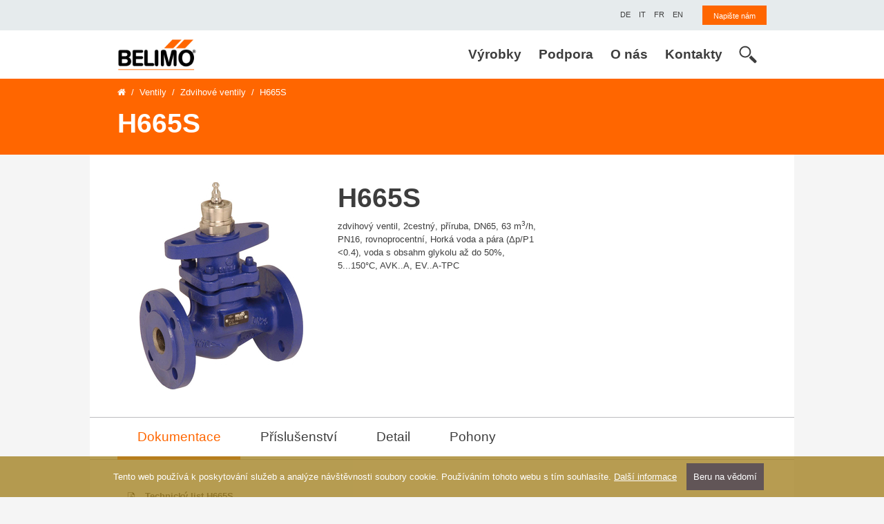

--- FILE ---
content_type: text/html; charset=UTF-8
request_url: https://www.belimo.cz/h665s/
body_size: 9519
content:

<!DOCTYPE html>
<html class="no-js" lang="cs">
    <!--<![endif]-->
    <head>
        <!-- Global site tag (gtag.js) - Google Analytics -->
        <script async src="https://www.googletagmanager.com/gtag/js?id=UA-10010807-1"></script>
        <script>
        window.dataLayer = window.dataLayer || [];
        function gtag() {
        dataLayer.push(arguments);
        }
        gtag('js', new Date());
        gtag('config', 'UA-10010807-1');
        </script>

        <meta charset="utf-8">
        <meta name="viewport" content="width=device-width, initial-scale=1, shrink-to-fit=no">
        
        <meta http-equiv="x-ua-compatible" content="ie=edge">
        <title>H665S | BELIMO CZ</title>
        <meta name="robots" content="index, follow">
        <meta name="description" content="H665S">
        <meta name="seznam-wmt" content="Iy2bzIUdR3HcnAYPj42or7pllgJgIh8Z">
        
        <meta property="og:locale" content="cs_CZ">
        <meta property="og:type" content="product">
        <meta property="og:title" content="H665S">
        <meta property="og:description" content="H665S">
        <meta property="og:url" content="https://www.belimo.cz/h665s/">
        <meta property="og:image" content="https://www.belimo.cz/store/products/pictures/H6..S.jpg">
        <meta property="og:image:secure_url" content="https://www.belimo.cz/store/products/pictures/H6..S.jpg">

        <link href="https://fonts.googleapis.com/css?family=Open+Sans+Condensed:300&amp;subset=latin-ext" rel="stylesheet">
        <link href="https://fonts.googleapis.com/css?family=Tillana&display=swap" rel="stylesheet">
        
        <link rel="stylesheet" href="https://cdnjs.cloudflare.com/ajax/libs/font-awesome/4.7.0/css/font-awesome.min.css">

        <link rel="stylesheet" href="https://stackpath.bootstrapcdn.com/bootstrap/4.5.0/css/bootstrap.min.css" integrity="sha384-9aIt2nRpC12Uk9gS9baDl411NQApFmC26EwAOH8WgZl5MYYxFfc+NcPb1dKGj7Sk" crossorigin="anonymous">
        <link rel="stylesheet" href="https://www.belimo.cz/css/main.css?20211129">

        <link rel="stylesheet" type="text/css" href="https://cdnjs.cloudflare.com/ajax/libs/fancybox/3.4.1/jquery.fancybox.min.css">
        
        <link rel="shortcut icon" href="https://www.belimo.cz/img/favicon.ico">
        <link rel="apple-touch-icon-precomposed" sizes="144x144" href="https://www.belimo.cz/img/apple-touch-icon-144-precomposed.png">
        <link rel="apple-touch-icon-precomposed" sizes="114x114" href="https://www.belimo.cz/img/apple-touch-icon-114-precomposed.png">
        <link rel="apple-touch-icon-precomposed" sizes="72x72" href="https://www.belimo.cz/img/apple-touch-icon-72-precomposed.png">
        <link rel="apple-touch-icon-precomposed" sizes="57x57" href="https://www.belimo.cz/img/apple-touch-icon-57-precomposed.png">
    </head>
    
    <body class="body-standard product" itemscope itemtype="http://schema.org/WebPage">
        <!--[if lte IE 9]>
        <p class="browserupgrade">You are using an <strong>outdated</strong> browser. Please <a href="https://browsehappy.com/">upgrade your browser</a> to improve your experience and security.</p>
        <![endif]-->
        
        <header role="banner">
            <div class="meta">
                <div class="container">
                    <div class="row">
                        <div class="col-auto align-items-center ml-auto">
                            <ul class="list-inline mb-0">
                                <li class="list-inline-item">
                                    <div class="languages">
                                        <a href="https://www.belimo.ch/de_CH/" target="_blank" class="ml-2">
                                            <span>DE</span>
                                        </a>
                                        <a href="https://www.belimo.ch/it_IT/" target="_blank" class="ml-2">
                                            <span>IT</span>
                                        </a>
                                        <a href="https://www.belimo.ch/fr_FR/" target="_blank" class="ml-2">
                                            <span>FR</span>
                                        </a>
                                        <a href="https://www.belimo.ch/en_GB/" target="_blank" class="ml-2">
                                            <span>EN</span>
                                        </a>
                                    </div>
                                </li>
                                <li class="list-inline-item ml-3">
                                    <div class="login">
                                        <a href="https://www.belimo.cz/napiste-nam/" class="btn"><span>Napište nám</span></a>
                                    </div>
                                </li>
                            </ul>
                        </div>
                    </div>
                </div>
            </div>
            
            <nav aria-label="Menu 1" id="menu1" class="navbar navbar-expand-lg navbar-light bg-light">
	<div class="container">
		<a class="navbar-brand" href="https://www.belimo.cz/">
			<img src="https://www.belimo.cz/img/ico-logo.png" alt="BELIMO CZ spol. s r.o.">
		</a>
		
		<div class="d-flex d-lg-none align-items-center ml-auto">
			<div class="search-box-controler">
				<a href="#" class="search-open">
					<svg xmlns="http://www.w3.org/2000/svg" viewBox="0 0 500 500"><path d="M479.57,415.4L337.46,273.77a192.91,192.91,0,0,1-59.66,62L418.62,476.14a35.91,35.91,0,0,0,50.55,0l10.4-10.31A35.65,35.65,0,0,0,479.57,415.4Z"></path><path class="cls-1" d="M333.67,174.78c0-89.08-72.49-161.29-161.86-161.29S10,85.7,10,174.78,82.42,336,171.81,336,333.67,263.85,333.67,174.78ZM171.81,298.35C103.33,298.18,48,243,47.79,174.78c0.19-68.23,55.53-123.42,124-123.54,68.54,0.12,123.87,55.31,124,123.54C295.67,243,240.35,298.18,171.81,298.35Z"></path></svg>
				</a>
				<a href="#" class="search-close">
					<svg xmlns="http://www.w3.org/2000/svg" viewBox="0 0 22.88 22.88">
					<path class="cls-2" d="M0.324,1.909c-0.429-0.429-0.429-1.143,0-1.587c0.444-0.429,1.143-0.429,1.587,0l9.523,9.539
						l9.539-9.539c0.429-0.429,1.143-0.429,1.571,0c0.444,0.444,0.444,1.159,0,1.587l-9.523,9.524l9.523,9.539
						c0.444,0.429,0.444,1.143,0,1.587c-0.429,0.429-1.143,0.429-1.571,0l-9.539-9.539l-9.523,9.539c-0.444,0.429-1.143,0.429-1.587,0
						c-0.429-0.444-0.429-1.159,0-1.587l9.523-9.539L0.324,1.909z"></path>
					</svg>
				</a>
			</div>				
			<div class="search-box">
				<form action="https://www.belimo.cz/hledani/" method="get" class="clearfix">
					<div class="input-group">
						<input id="autocomplete-sm" type="text" class="form-control" name="w" value="" placeholder="Hledaný text">
						<div class="input-group-append">
							<button class="btn" type="submit">
								<svg xmlns="http://www.w3.org/2000/svg" viewBox="0 0 500 500"><path d="M479.57,415.4L337.46,273.77a192.91,192.91,0,0,1-59.66,62L418.62,476.14a35.91,35.91,0,0,0,50.55,0l10.4-10.31A35.65,35.65,0,0,0,479.57,415.4Z"></path><path class="cls-1" d="M333.67,174.78c0-89.08-72.49-161.29-161.86-161.29S10,85.7,10,174.78,82.42,336,171.81,336,333.67,263.85,333.67,174.78ZM171.81,298.35C103.33,298.18,48,243,47.79,174.78c0.19-68.23,55.53-123.42,124-123.54,68.54,0.12,123.87,55.31,124,123.54C295.67,243,240.35,298.18,171.81,298.35Z"></path></svg>								
							</button>
						</div>
					</div>	
				</form>
			</div>
		</div>		
		
		<button class="navbar-toggler" type="button" data-toggle="collapse" data-target="#navbarSupportedContent" aria-controls="navbarSupportedContent" aria-expanded="false" aria-label="Toggle navigation">
			<span class="navbar-toggler-icon"></span>
		</button>

		<div class="collapse navbar-collapse" id="navbarSupportedContent">
			<ul id="menubar1" role="menubar" aria-label="Menu 1" class="navbar-nav ml-auto">       
				<li role="none" class="nav-item dropdown menu-id-53 ">
					<a role="menuitem" href="https://www.belimo.cz/" tabindex="0" class="nav-link dropdown-toggle"  aria-haspopup="true" aria-expanded="false" data-toggle="dropdown">
						Výrobky
					</a>
					<div role="menu" aria-label="Výrobky" class="dropdown-menu megamenu" aria-labelledby="navbarDropdown">
						<div class="container d-block">
							<div class="row">
								<div role="none" class="col-12 col-lg-4">
									<div class="collapsable-trigger">
										<a role="menuitem" href="https://www.belimo.cz/pohony" tabindex="-1" class="link-with-icon menu-id-58 " >
											<span>Pohony</span>
										</a>
									</div>
									<ul class="list-unstyled" role="menu" aria-label="Pohony" aria-labelledby="navbarDropdown">
										<li role="none" class="menu-id-59 ">
											<a role="menuitem" href="https://www.belimo.cz/pohony-bez-havarijni-funkce" tabindex="-1"  >
												Pohony bez havarijní funkce
											</a>                    
										</li>
										
										<li role="none" class="menu-id-60 ">
											<a role="menuitem" href="https://www.belimo.cz/pohony-s-havarijni-funkci" tabindex="-1"  >
												Pohony s havarijní funkcí
											</a>                    
										</li>
										
										<li role="none" class="menu-id-64 ">
											<a role="menuitem" href="https://www.belimo.cz/pohony-pro-nepriznive-okolni-podminky" tabindex="-1"  >
												Pohony pro nepříznivé okolní podmínky
											</a>                    
										</li>
										
										<li role="none" class="menu-id-65 ">
											<a role="menuitem" href="https://www.belimo.cz/rychle-pohony" tabindex="-1"  >
												Rychlé pohony
											</a>                    
										</li>
										
										<li role="none" class="menu-id-66 ">
											<a role="menuitem" href="https://www.belimo.cz/linearni-pohony" tabindex="-1"  >
												Lineární pohony
											</a>                    
										</li>
										
										<li role="none" class="menu-id-67 ">
											<a role="menuitem" href="https://www.belimo.cz/pohony-pozarnich-klapek" tabindex="-1"  >
												Pohony požárních klapek
											</a>                    
										</li>
										
										<li role="none" class="menu-id-68 ">
											<a role="menuitem" href="https://www.belimo.cz/pohony-klapek-pro-odvod-koure" tabindex="-1"  >
												Pohony klapek pro odvod kouře
											</a>                    
										</li>
										
										<li role="none" class="menu-id-104 ">
											<a role="menuitem" href="https://www.belimo.cz/regulatory-prutoku-vzduchu" tabindex="-1"  >
												Regulátory průtoku vzduchu
											</a>                    
										</li>
										
										<li role="none" class="menu-id-69 ">
											<a role="menuitem" href="https://www.belimo.cz/pohony-armatur" tabindex="-1"  >
												Pohony armatur
											</a>                    
										</li>
									</ul>
								</div>
								
								<div role="none" class="col-12 col-lg-4">
									<div class="collapsable-trigger">
										<a role="menuitem" href="https://www.belimo.cz/ventily" tabindex="-1" class="link-with-icon menu-id-61 " >
											<span>Ventily</span>
										</a>
									</div>
									<ul class="list-unstyled" role="menu" aria-label="Ventily" aria-labelledby="navbarDropdown">
										<li role="none" class="menu-id-62 ">
											<a role="menuitem" href="https://www.belimo.ch/shop/en_GB/sizing-and-selection" tabindex="-1" target="_blank" >
												Návrh ventilů a výběr (EN)
											</a>                    
										</li>
										
										<li role="none" class="menu-id-63 ">
											<a role="menuitem" href="https://www.belimo.cz/belimo-energy-valve-tm" tabindex="-1"  >
												Belimo Energy Valve<sup>TM</sup>
											</a>                    
										</li>
										
										<li role="none" class="menu-id-116 ">
											<a role="menuitem" href="https://www.belimo.cz/belimo-energy-manifold" tabindex="-1"  >
												Belimo Energy Manifold
											</a>                    
										</li>
										
										<li role="none" class="menu-id-70 ">
											<a role="menuitem" href="https://www.belimo.cz/tlakove-nezavisle-regulacni-ventily" tabindex="-1"  >
												Tlakově nezávislé regulační ventily
											</a>                    
										</li>
										
										<li role="none" class="menu-id-71 ">
											<a role="menuitem" href="https://www.belimo.cz/zonove-ventily" tabindex="-1"  >
												Zónové ventily
											</a>                    
										</li>
										
										<li role="none" class="menu-id-72 ">
											<a role="menuitem" href="https://www.belimo.cz/regulacni-kulove-kohouty" tabindex="-1"  >
												Regulační kulové kohouty
											</a>                    
										</li>
										
										<li role="none" class="menu-id-73 ">
											<a role="menuitem" href="https://www.belimo.cz/kulove-kohouty" tabindex="-1"  >
												Kulové kohouty
											</a>                    
										</li>
										
										<li role="none" class="menu-id-74 ">
											<a role="menuitem" href="https://www.belimo.cz/meziprirubove-klapky" tabindex="-1"  >
												Mezipřírubové klapky
											</a>                    
										</li>
										
										<li role="none" class="menu-id-75 ">
											<a role="menuitem" href="https://www.belimo.cz/zdvihove-ventily" tabindex="-1"  >
												Zdvihové ventily
											</a>                    
										</li>
										
										<li role="none" class="menu-id-76 ">
											<a role="menuitem" href="https://www.belimo.cz/ventily-pro-pitnou-vodu" tabindex="-1"  >
												Ventily pro pitnou vodu
											</a>                    
										</li>
										
										<li role="none" class="menu-id-77 ">
											<a role="menuitem" href="https://www.belimo.cz/pohony-armatur" tabindex="-1"  >
												Pohony armatur
											</a>                    
										</li>
									</ul>
								</div>
								
								<div role="none" class="col-12 col-lg-4">
									<div class="collapsable-trigger">
										<a role="menuitem" href="https://www.belimo.cz/cidla" tabindex="-1" class="link-with-icon menu-id-78 " >
											<span>Čidla / měřiče</span>
										</a>
									</div>
									<ul class="list-unstyled" role="menu" aria-label="Čidla / měřiče" aria-labelledby="navbarDropdown">
										<li role="none" class="menu-id-79 ">
											<a role="menuitem" href="https://www.belimo.cz/kanalova-cidla-vzduch" tabindex="-1"  >
												Kanálová čidla (Vzduch)
											</a>                    
										</li>
										
										<li role="none" class="menu-id-80 ">
											<a role="menuitem" href="https://www.belimo.cz/potrubni-cidla-voda" tabindex="-1"  >
												Potrubní čidla (Voda)
											</a>                    
										</li>
										
										<li role="none" class="menu-id-81 ">
											<a role="menuitem" href="https://www.belimo.cz/venkovni-cidla-vzduch" tabindex="-1"  >
												Venkovní čidla (Vzduch)
											</a>                    
										</li>
										
										<li role="none" class="menu-id-82 ">
											<a role="menuitem" href="https://www.belimo.cz/prostorove-jednotky" tabindex="-1"  >
												Prostorové jednotky
											</a>                    
										</li>
										
										<li role="none" class="menu-id-115 ">
											<a role="menuitem" href="https://www.belimo.cz/merice-tepelne-energie" tabindex="-1"  >
												Měřiče tepelné energie
											</a>                    
										</li>
									</ul>
								</div>
								
								<div role="none" class="col-12 col-lg-4">
									<div class="collapsable-trigger">
										<a role="menuitem" href="https://www.belimo.cz/systemova-reseni" tabindex="-1" class="link-with-icon menu-id-83 " >
											<span>Systémová řešení</span>
										</a>
									</div>
									<ul class="list-unstyled" role="menu" aria-label="Systémová řešení" aria-labelledby="navbarDropdown">
										<li role="none" class="menu-id-84 ">
											<a role="menuitem" href="https://www.belimo.cz/belimo-energy-valve-tm" tabindex="-1"  >
												Belimo Energy Valve<sup>TM</sup>
											</a>                    
										</li>
										
										<li role="none" class="menu-id-117 ">
											<a role="menuitem" href="https://www.belimo.cz/belimo-energy-manifold" tabindex="-1"  >
												Belimo Energy Manifold
											</a>                    
										</li>
										
										<li role="none" class="menu-id-85 ">
											<a role="menuitem" href="https://www.belimo.cz/regulatory-prutoku-vzduchu" tabindex="-1"  >
												Řešení pro místnosti
											</a>                    
										</li>
										
										<li role="none" class="menu-id-105 ">
											<a role="menuitem" href="https://www.belimo.cz/mp-bus" tabindex="-1"  >
												MP-Bus
											</a>                    
										</li>
										
										<li role="none" class="menu-id-106 ">
											<a role="menuitem" href="https://www.belimo.cz/modbus" tabindex="-1"  >
												Modbus
											</a>                    
										</li>
										
										<li role="none" class="menu-id-107 ">
											<a role="menuitem" href="https://www.belimo.cz/bacnet" tabindex="-1"  >
												BACnet
											</a>                    
										</li>
										
										<li role="none" class="menu-id-108 ">
											<a role="menuitem" href="https://www.belimo.cz/knx" tabindex="-1"  >
												KNX
											</a>                    
										</li>
									</ul>
								</div>
								
								<div role="none" class="col-12 col-lg-4">
									<div class="collapsable-trigger">
										<a role="menuitem" href="https://www.belimo.cz/retrofit" tabindex="-1" class="link-with-icon menu-id-87 " >
											<span>Retrofit</span>
										</a>
									</div>
									<ul class="list-unstyled" role="menu" aria-label="Retrofit" aria-labelledby="navbarDropdown">
										<li role="none" class="menu-id-88 ">
											<a role="menuitem" href="https://toolbox-retrofit.xiag.ch/retrofit" tabindex="-1" target="_blank" >
												Belimo Retrofit Tool (EN / DE)
											</a>                    
										</li>
										
										<li role="none" class="menu-id-89 ">
											<a role="menuitem" href="https://www.belimo.cz/retrofitni-pohony" tabindex="-1"  >
												Retrofit pohony
											</a>                    
										</li>
										
										<li role="none" class="menu-id-114 ">
											<a role="menuitem" href="https://www.belimo.cz/zrusene-nebo-nahrazene-vyrobky" tabindex="-1"  >
												Zrušené výrobky
											</a>                    
										</li>
									</ul>
								</div>
								
								<div role="none" class="col-12 col-lg-4">
									<div class="collapsable-trigger">
										<a role="menuitem" href="https://www.belimo.cz/sluzby-belimo" tabindex="-1" class="link-with-icon menu-id-90 " >
											<span>Další servis</span>
										</a>
									</div>
									<ul class="list-unstyled" role="menu" aria-label="Další servis" aria-labelledby="navbarDropdown">
										<li role="none" class="menu-id-100 ">
											<a role="menuitem" href="https://www.belimo.ch/shop/en_GB/sizing-and-selection" tabindex="-1" target="_blank" >
												Návrh ventilů a výběr (EN)
											</a>                    
										</li>
										
										<li role="none" class="menu-id-101 ">
											<a role="menuitem" href="https://www.belimo.cz/servisni-nastroje-aplikace" tabindex="-1"  >
												Servisní nástroje / software
											</a>                    
										</li>
										
										<li role="none" class="menu-id-120 ">
											<a role="menuitem" href="https://ecat.belimo.com/cz/cs_CZ/index.html" tabindex="-1" target="_blank" >
												e-Katalog výrobků a ceník
											</a>                    
										</li>
										
										<li role="none" class="menu-id-109 ">
											<a role="menuitem" href="https://www.belimo.cz/projektovani" tabindex="-1"  >
												Projekční podklady
											</a>                    
										</li>
									</ul>
								</div>
							</div>
						</div>
					</div>
				</li>
				
				<li role="none" class="nav-item dropdown menu-id-54 ">
					<a role="menuitem" href="https://www.belimo.cz/" tabindex="0" class="nav-link dropdown-toggle"  aria-haspopup="true" aria-expanded="false" data-toggle="dropdown">
						Podpora
					</a>
					<div role="menu" aria-label="Podpora" class="dropdown-menu megamenu" aria-labelledby="navbarDropdown">
						<div class="container d-block">
							<div class="row">
								<div role="none" class="col-12 col-lg-4">
									<div class="collapsable-trigger">
										<a role="menuitem" href="https://www.belimo.cz/sluzby" tabindex="-1" class="link-with-icon menu-id-91 " >
											<span>Služby</span>
										</a>
									</div>
									<ul class="list-unstyled" role="menu" aria-label="Služby" aria-labelledby="navbarDropdown">
										<li role="none" class="menu-id-93 ">
											<a role="menuitem" href="https://www.belimo.ch/shop/en_GB/sizing-and-selection" tabindex="-1" target="_blank" >
												Návrh ventilů a výběr (EN)
											</a>                    
										</li>
										
										<li role="none" class="menu-id-94 ">
											<a role="menuitem" href="https://www.belimo.cz/servisni-nastroje-aplikace" tabindex="-1"  >
												Servisní nástroje / aplikace
											</a>                    
										</li>
										
										<li role="none" class="menu-id-98 ">
											<a role="menuitem" href="https://www.belimo.cz/dokumentace" tabindex="-1"  >
												Dokumentace
											</a>                    
										</li>
										
										<li role="none" class="menu-id-92 ">
											<a role="menuitem" href="https://ecat.belimo.com/cz/cs_CZ/index.html" tabindex="-1" target="_blank" >
												Katalog výrobků a ceník
											</a>                    
										</li>
										
										<li role="none" class="menu-id-113 ">
											<a role="menuitem" href="https://www.belimo.cz/prohlaseni-o-shode-a-certfikaty" tabindex="-1"  >
												Certifikáty
											</a>                    
										</li>
										
										<li role="none" class="menu-id-95 ">
											<a role="menuitem" href="https://www.belimo.cz/vseobecne-obchodni-podminky" tabindex="-1"  >
												Všeobecné obchodní podmínky
											</a>                    
										</li>
									</ul>
								</div>
								
								<div role="none" class="col-12 col-lg-4">
									<div class="collapsable-trigger">
										<a role="menuitem" href="https://www.belimo.cz/skoleni" tabindex="-1" class="link-with-icon menu-id-111 " >
											<span>Belimo školení</span>
										</a>
									</div>
									
								</div>
							</div>
						</div>
					</div>
				</li>
				
				<li role="none" class="nav-item dropdown menu-id-55 ">
					<a role="menuitem" href="https://www.belimo.cz/" tabindex="0" class="nav-link dropdown-toggle"  aria-haspopup="true" aria-expanded="false" data-toggle="dropdown">
						O nás
					</a>
					<div role="menu" aria-label="O nás" class="dropdown-menu megamenu" aria-labelledby="navbarDropdown">
						<div class="container d-block">
							<div class="row">
								<div role="none" class="col-12 col-lg-4">
									<div class="collapsable-trigger">
										<a role="menuitem" href="https://www.belimo.cz/belimo" tabindex="-1" class="link-with-icon menu-id-96 " >
											<span>Belimo</span>
										</a>
									</div>
									<ul class="list-unstyled" role="menu" aria-label="Belimo" aria-labelledby="navbarDropdown">
										<li role="none" class="menu-id-57 ">
											<a role="menuitem" href="https://www.belimo.cz/profil" tabindex="-1"  >
												Profil
											</a>                    
										</li>
										
										<li role="none" class="menu-id-99 ">
											<a role="menuitem" href="https://www.belimo.cz/pribeh-firmy-belimo" tabindex="-1"  >
												Historie
											</a>                    
										</li>
										
										<li role="none" class="menu-id-97 ">
											<a role="menuitem" href="https://www.belimo.cz/novinky-produkty" tabindex="-1"  >
												Novinky - produkty
											</a>                    
										</li>
										
										<li role="none" class="menu-id-103 ">
											<a role="menuitem" href="https://www.belimo.cz/novinky-marketing" tabindex="-1"  >
												Novinky - marketing
											</a>                    
										</li>
										
										<li role="none" class="menu-id-118 ">
											<a role="menuitem" href="https://www.belimo.cz/privacy-policy" tabindex="-1"  >
												Privacy Policy
											</a>                    
										</li>
									</ul>
								</div>
							</div>
						</div>
					</div>
				</li>
				
				<li role="none" class="nav-item dropdown menu-id-56 ">
					<a role="menuitem" href="https://www.belimo.cz/kontakty" tabindex="0" class="nav-link"  >
						Kontakty
					</a>
					
				</li>        
			</ul>
			
			<div class="d-none d-lg-block">
				<div class="search-box-controler">
					<a href="#" class="search-open">
						<svg xmlns="http://www.w3.org/2000/svg" viewBox="0 0 500 500"><path d="M479.57,415.4L337.46,273.77a192.91,192.91,0,0,1-59.66,62L418.62,476.14a35.91,35.91,0,0,0,50.55,0l10.4-10.31A35.65,35.65,0,0,0,479.57,415.4Z"></path><path class="cls-1" d="M333.67,174.78c0-89.08-72.49-161.29-161.86-161.29S10,85.7,10,174.78,82.42,336,171.81,336,333.67,263.85,333.67,174.78ZM171.81,298.35C103.33,298.18,48,243,47.79,174.78c0.19-68.23,55.53-123.42,124-123.54,68.54,0.12,123.87,55.31,124,123.54C295.67,243,240.35,298.18,171.81,298.35Z"></path></svg>
					</a>
					<a href="#" class="search-close">
						<svg xmlns="http://www.w3.org/2000/svg" viewBox="0 0 22.88 22.88">
						<path class="cls-2" d="M0.324,1.909c-0.429-0.429-0.429-1.143,0-1.587c0.444-0.429,1.143-0.429,1.587,0l9.523,9.539
							l9.539-9.539c0.429-0.429,1.143-0.429,1.571,0c0.444,0.444,0.444,1.159,0,1.587l-9.523,9.524l9.523,9.539
							c0.444,0.429,0.444,1.143,0,1.587c-0.429,0.429-1.143,0.429-1.571,0l-9.539-9.539l-9.523,9.539c-0.444,0.429-1.143,0.429-1.587,0
							c-0.429-0.444-0.429-1.159,0-1.587l9.523-9.539L0.324,1.909z"></path>
						</svg>
					</a>					
				</div>			
				<div class="search-box">
					<form action="https://www.belimo.cz/hledani/" method="get" class="clearfix">
						<div class="input-group">								
							<div class="input-group-prepend">
								<button class="btn" type="submit">
									<svg xmlns="http://www.w3.org/2000/svg" viewBox="0 0 500 500"><path d="M479.57,415.4L337.46,273.77a192.91,192.91,0,0,1-59.66,62L418.62,476.14a35.91,35.91,0,0,0,50.55,0l10.4-10.31A35.65,35.65,0,0,0,479.57,415.4Z"></path><path class="cls-1" d="M333.67,174.78c0-89.08-72.49-161.29-161.86-161.29S10,85.7,10,174.78,82.42,336,171.81,336,333.67,263.85,333.67,174.78ZM171.81,298.35C103.33,298.18,48,243,47.79,174.78c0.19-68.23,55.53-123.42,124-123.54,68.54,0.12,123.87,55.31,124,123.54C295.67,243,240.35,298.18,171.81,298.35Z"></path></svg>								
								</button>
							</div>
							<input id="autocomplete-lg" type="text" class="form-control" name="w" value="" placeholder="Hledaný text">
						</div>	
					</form>
				</div>
			</div>
		</div>
	</div>
</nav>
        </header>
        <section class="heading d-flex align-items-center">
            <div class="container stage-article-text">
                <nav aria-label="breadcrumb">
                    <ol class="breadcrumb">
                        <li class="breadcrumb-item"><a href="https://www.belimo.cz/"><i class="fa fa-home" aria-hidden="true"></i></a></li>
                        <li class="breadcrumb-item"><a href="https://www.belimo.cz/ventily/">Ventily</a></li>
                        
                        
                        <li class="breadcrumb-item"><a href="https://www.belimo.cz/zdvihove-ventily/">Zdvihové ventily</a></li>
                        
                        
                        
                        <li class="breadcrumb-item active" aria-current="page">H665S</li>
                    </ol>
                </nav>
                <h1 class="h2">
                
                
                
                H665S
                
                </h1>
                
            </div>
        </section>
        
        <main class="main" role="main">
            <div class="container">
                
                <!-- content -->
                




<div class="detail">
		<div class="row">
			<div class="col-12 col-md-4">
				<img alt="H665S" id="upoutavka_img" src="https://www.belimo.cz/store/products/pictures/H6..S.jpg" class="img-fluid">
			</div>
			<div class="col-12 col-md-4">
				<h2 class="h1">H665S</h2>
                                
                                
                                
                                <p>zdvihový ventil, 2cestný, příruba, DN65, 63 m3/h, PN16, rovnoprocentní, Horká voda a pára (Δp/P1 <0.4), voda s obsahm glykolu až do 50%, 5...150°C, AVK..A, EV..A-TPC</p>
			</div>
		</div>
	</div>

	<div class="tabs">
		<nav>
			<div class="nav nav-tabs" id="nav-tab" role="tablist">
				<a class="nav-item nav-link active" id="nav-documentation-tab" data-toggle="tab" href="#nav-documentation" role="tab" aria-controls="nav-documentation" aria-selected="true">Dokumentace</a>
				<a class="nav-item nav-link" id="nav-accessories-tab" data-toggle="tab" href="#nav-accessories" role="tab" aria-controls="nav-accessories" aria-selected="false">Příslušenství</a>
				<a class="nav-item nav-link" id="nav-detail-tab" data-toggle="tab" href="#nav-detail" role="tab" aria-controls="nav-detail" aria-selected="false">Detail</a>
				<a class="nav-item nav-link" id="nav-actuators-tab" data-toggle="tab" href="#nav-actuators" role="tab" aria-controls="nav-actuators" aria-selected="false">Pohony</a>
			</div>
		</nav>		
		<div class="tab-content" id="nav-tabContent">
			<div class="tab-pane fade show active" id="nav-documentation" role="tabpanel" aria-labelledby="nav-documentation-tab">
				<ul>
					<li class="pdf">
						<div class="d-flex">
							<div class="document-type">
								<svg enable-background="new 0 0 288 288" version="1.1" viewBox="0 0 288 288" xml:space="preserve" xmlns="http://www.w3.org/2000/svg">
									<switch>
									<g>
										<polygon style="fill:none;stroke:#000000;stroke-width:11;stroke-miterlimit:10;" points="240.14 270.15 48.79 270.15 48.79 17.77 197.33 17.77 240.55 67.05"></polygon>
										<polygon points="181.37 17.77 181.37 79.73 234.77 79.73 240.55 70.84 196.83 22.21"></polygon>
										<path d="m107.4 229.94v12.59h-8.56v-36.75h14.92c4.36 0 7.81 1.12 10.37 3.34 2.56 2.23 3.84 5.14 3.84 8.74 0 3.62-1.28 6.53-3.84 8.75-2.56 2.21-6.02 3.32-10.37 3.32h-6.36zm0-6.56h6.36c1.85 0 3.26-0.51 4.23-1.53s1.45-2.33 1.45-3.92c0-1.63-0.48-2.97-1.45-4.01s-2.38-1.56-4.23-1.56h-6.36v11.02z"></path>
										<path d="m132.77 242.54v-36.75h13.28c4.32 0 7.94 1.41 10.85 4.23s4.37 6.43 4.37 10.84v6.61c0 4.42-1.46 8.04-4.37 10.85s-6.53 4.21-10.85 4.21h-13.28zm8.55-30.19v23.62h4.14c2.27 0 4.05-0.78 5.33-2.33 1.28-1.56 1.92-3.61 1.92-6.17v-6.66c0-2.54-0.64-4.58-1.92-6.13s-3.05-2.32-5.33-2.32h-4.14z"></path>
										<path d="m189.8 227.75h-14.71v14.79h-8.56v-36.75h25.84v6.56h-17.29v8.83h14.71v6.57z"></path>
									<path d="m156.18 69.83c2.12 11.64-2.67 23.62-5.94 34.23-0.49 1.59-0.37 2.86 0.45 4.32 4.74 8.49 10.62 16.13 17.07 23.36 0.42 0.47 1.29 0.79 1.94 0.76 9.3-0.48 18.41 0.52 27.26 3.47 4.4 1.47 8.13 3.96 10.91 7.74 2.48 3.37 3.28 7.16 2.22 11.17-1.17 4.43-4.56 6.67-8.74 7.72-3.65 0.92-7.26 0.45-10.71-1.09-5.5-2.45-10.29-5.96-14.72-9.97-3.28-2.97-6.39-6.12-9.49-9.27-0.88-0.89-1.61-1.23-2.95-1.05-11.47 1.59-22.72 4.12-33.64 7.99-0.94 0.33-1.9 1.08-2.47 1.89-4.61 6.66-9.41 13.15-15.23 18.82-3.71 3.62-7.77 6.77-12.95 7.94-4.35 0.99-9.22-0.78-9.22-7.11 0-4.34 1.79-7.82 4.55-10.9 4.29-4.79 9.63-8.22 15.31-11.07 3.84-1.93 7.87-3.48 11.79-5.27 0.75-0.34 1.56-0.87 1.98-1.53 6.72-10.57 12.5-21.61 16.76-33.42 0.43-1.2 0.43-2.21-0.05-3.43-2.82-7.19-4.76-14.61-5.23-22.35-0.27-4.38 0.22-8.69 1.43-12.94 1.86-6.53 10.37-9.08 15.16-6.16 3.18 1.93 4.38 4.8 4.51 6.15zm-10.11 47.09c-3.53 7.17-7.16 14.52-10.72 21.73 7.55-1.67 15.28-3.37 22.95-5.06-4.1-5.58-8.24-11.23-12.23-16.67zm30.25 24.03c1.34 1.26 2.65 2.55 4.02 3.77 3.92 3.5 7.97 6.85 12.8 9.02 1.64 0.73 3.56 1.2 5.33 1.16 3.8-0.09 5.09-2.63 3.23-5.92-1.39-2.46-3.66-3.91-6.17-4.9-6.09-2.43-12.5-3.26-19.21-3.13zm-31.59-48.61c0.24 0.02 0.48 0.05 0.72 0.07 0.9-6.61 1.8-13.22 2.69-19.84 0.23-1.72-0.58-2.33-2.26-1.91-1.28 0.32-1.71 1.28-1.95 2.37-1.41 6.52-0.84 12.94 0.8 19.31zm-46.83 77.08c0.19 0.15 0.38 0.3 0.56 0.44 6.47-3.02 10.78-8.44 15.12-13.84-5.19 2.58-10.08 5.57-13.84 10.07-0.79 0.97-1.24 2.22-1.84 3.33z"></path>
									</g>
									</switch>
								</svg>
							</div>
							<div class="document-info">
								<a href="https://www.belimo.cz/store/products/datasheets/belimo_H6..S_datasheet_cs-cz.pdf" target="_blank">Technický list H665S</a>
								<br />
								PDF | 2.26&nbsp;MB
							</div>
						</div>
					</li>
					
					<li class="pdf">
						<div class="d-flex">
							<div class="document-type">
								<svg enable-background="new 0 0 288 288" version="1.1" viewBox="0 0 288 288" xml:space="preserve" xmlns="http://www.w3.org/2000/svg">
									<switch>
									<g>
										<polygon style="fill:none;stroke:#000000;stroke-width:11;stroke-miterlimit:10;" points="240.14 270.15 48.79 270.15 48.79 17.77 197.33 17.77 240.55 67.05"></polygon>
										<polygon points="181.37 17.77 181.37 79.73 234.77 79.73 240.55 70.84 196.83 22.21"></polygon>
										<path d="m107.4 229.94v12.59h-8.56v-36.75h14.92c4.36 0 7.81 1.12 10.37 3.34 2.56 2.23 3.84 5.14 3.84 8.74 0 3.62-1.28 6.53-3.84 8.75-2.56 2.21-6.02 3.32-10.37 3.32h-6.36zm0-6.56h6.36c1.85 0 3.26-0.51 4.23-1.53s1.45-2.33 1.45-3.92c0-1.63-0.48-2.97-1.45-4.01s-2.38-1.56-4.23-1.56h-6.36v11.02z"></path>
										<path d="m132.77 242.54v-36.75h13.28c4.32 0 7.94 1.41 10.85 4.23s4.37 6.43 4.37 10.84v6.61c0 4.42-1.46 8.04-4.37 10.85s-6.53 4.21-10.85 4.21h-13.28zm8.55-30.19v23.62h4.14c2.27 0 4.05-0.78 5.33-2.33 1.28-1.56 1.92-3.61 1.92-6.17v-6.66c0-2.54-0.64-4.58-1.92-6.13s-3.05-2.32-5.33-2.32h-4.14z"></path>
										<path d="m189.8 227.75h-14.71v14.79h-8.56v-36.75h25.84v6.56h-17.29v8.83h14.71v6.57z"></path>
									<path d="m156.18 69.83c2.12 11.64-2.67 23.62-5.94 34.23-0.49 1.59-0.37 2.86 0.45 4.32 4.74 8.49 10.62 16.13 17.07 23.36 0.42 0.47 1.29 0.79 1.94 0.76 9.3-0.48 18.41 0.52 27.26 3.47 4.4 1.47 8.13 3.96 10.91 7.74 2.48 3.37 3.28 7.16 2.22 11.17-1.17 4.43-4.56 6.67-8.74 7.72-3.65 0.92-7.26 0.45-10.71-1.09-5.5-2.45-10.29-5.96-14.72-9.97-3.28-2.97-6.39-6.12-9.49-9.27-0.88-0.89-1.61-1.23-2.95-1.05-11.47 1.59-22.72 4.12-33.64 7.99-0.94 0.33-1.9 1.08-2.47 1.89-4.61 6.66-9.41 13.15-15.23 18.82-3.71 3.62-7.77 6.77-12.95 7.94-4.35 0.99-9.22-0.78-9.22-7.11 0-4.34 1.79-7.82 4.55-10.9 4.29-4.79 9.63-8.22 15.31-11.07 3.84-1.93 7.87-3.48 11.79-5.27 0.75-0.34 1.56-0.87 1.98-1.53 6.72-10.57 12.5-21.61 16.76-33.42 0.43-1.2 0.43-2.21-0.05-3.43-2.82-7.19-4.76-14.61-5.23-22.35-0.27-4.38 0.22-8.69 1.43-12.94 1.86-6.53 10.37-9.08 15.16-6.16 3.18 1.93 4.38 4.8 4.51 6.15zm-10.11 47.09c-3.53 7.17-7.16 14.52-10.72 21.73 7.55-1.67 15.28-3.37 22.95-5.06-4.1-5.58-8.24-11.23-12.23-16.67zm30.25 24.03c1.34 1.26 2.65 2.55 4.02 3.77 3.92 3.5 7.97 6.85 12.8 9.02 1.64 0.73 3.56 1.2 5.33 1.16 3.8-0.09 5.09-2.63 3.23-5.92-1.39-2.46-3.66-3.91-6.17-4.9-6.09-2.43-12.5-3.26-19.21-3.13zm-31.59-48.61c0.24 0.02 0.48 0.05 0.72 0.07 0.9-6.61 1.8-13.22 2.69-19.84 0.23-1.72-0.58-2.33-2.26-1.91-1.28 0.32-1.71 1.28-1.95 2.37-1.41 6.52-0.84 12.94 0.8 19.31zm-46.83 77.08c0.19 0.15 0.38 0.3 0.56 0.44 6.47-3.02 10.78-8.44 15.12-13.84-5.19 2.58-10.08 5.57-13.84 10.07-0.79 0.97-1.24 2.22-1.84 3.33z"></path>
									</g>
									</switch>
								</svg>
							</div>
							<div class="document-info">
								<a href="https://www.belimo.cz/store/products/instructions/belimo_H6..S_P_installation-instructions.pdf" target="_blank">Návod k instalaci H665S</a>
								<br />
								PDF | 311.17&nbsp;kB
							</div>
						</div>
					</li>
				</ul>			
			</div>
			<div class="tab-pane fade" id="nav-accessories" role="tabpanel" aria-labelledby="nav-accessories-tab">
							
			</div>
			<div class="tab-pane fade" id="nav-detail" role="tabpanel" aria-labelledby="nav-detail-tab">
				<table class="table table-borderless">
                                        <tr>
						<th>označení výrobku</th>
						<td>zdvihový ventil</td>
					</tr>
                                        
					<tr>
						<th>provedení ventilu</th>
						<td>2cestný</td>
					</tr>
                                        
					<tr>
						<th>připojení potrubí</th>
						<td>příruba</td>
					</tr>
                                        
					<tr>
						<th>světlost</th>
						<td>DN65</td>
					</tr>
                                        
					<tr>
						<th>hodnota kvs</th>
						<td>63 m3/h</td>
					</tr>
                                        
					<tr>
						<th>tlak</th>
						<td>PN16</td>
					</tr>
                                        
					<tr>
						<th>charakteristika</th>
						<td>rovnoprocentní</td>
					</tr>
                                        
					<tr>
						<th>tlakově nezávislé</th>
						<td>závislé</td>
					</tr>
                                        
					<tr>
						<th>kapalina</th>
						<td>Horká voda a pára (Δp/P1 <0.4), voda s obsahm glykolu až do 50%</td>
					</tr>
                                        
					<tr>
						<th>teplota kapaliny</th>
						<td>5...150°C</td>
					</tr>
                                        
					<tr>
						<th>řada ventilu</th>
						<td>GV</td>
					</tr>
                                        
					<tr>
						<th>řada pohonu</th>
						<td>AVK..A, EV..A-TPC</td>
					</tr>										
				</table>			
			</div>
                        <div class="tab-pane fade" id="nav-actuators" role="tabpanel" aria-labelledby="nav-actuators-tab">
				<div class="row no-gutters">
					<div class="col-12 col-lg-4 list-filter">
						<div class="list-filter-form" onclick="return toggleProductFilter(this);">
							<div class="list-filter-toggle">
								Filtrovat dle
								<svg xmlns="http://www.w3.org/2000/svg" xmlns:xlink="http://www.w3.org/1999/xlink" viewBox="0 0 15 15"><path d="M15,3.75l-7.5,7.5-7.5-7.5Z"></path></svg>
							</div>
						</div>
						<div class="" id="product-filter">
							<form action="/h665s/" id="pohony-filter">
													<div class="list-filter-form">
									<div class="list-filter-toggle collapsed" data-toggle="collapse" href="#collapse1348" role="button" aria-expanded="false">
										napájecí napětí
										<svg xmlns="http://www.w3.org/2000/svg" xmlns:xlink="http://www.w3.org/1999/xlink" viewBox="0 0 15 15"><path d="M15,3.75l-7.5,7.5-7.5-7.5Z"></path></svg>
									</div>
									<div class="collapse" id="collapse1348">
										<div class="form-check">
											<input type="checkbox" class="form-check-input" name="attrib_id[2][]" value="55" onchange="pohonyFilter(this.form)" id="55"  />
											<label class="form-check-label" for="55">AC/DC 24 V</label>
										</div>																
										
										<div class="form-check">
											<input type="checkbox" class="form-check-input" name="attrib_id[2][]" value="1274" onchange="pohonyFilter(this.form)" id="1274"  />
											<label class="form-check-label" for="1274">AC 100...240 V</label>
										</div>
									</div>
								</div>
								
								<div class="list-filter-form">
									<div class="list-filter-toggle collapsed" data-toggle="collapse" href="#collapse1275" role="button" aria-expanded="false">
										ovládání
										<svg xmlns="http://www.w3.org/2000/svg" xmlns:xlink="http://www.w3.org/1999/xlink" viewBox="0 0 15 15"><path d="M15,3.75l-7.5,7.5-7.5-7.5Z"></path></svg>
									</div>
									<div class="collapse" id="collapse1275">
										<div class="form-check">
											<input type="checkbox" class="form-check-input" name="attrib_id[20][]" value="1275" onchange="pohonyFilter(this.form)" id="1275"  />
											<label class="form-check-label" for="1275">3bodové</label>
										</div>																
										
										<div class="form-check">
											<input type="checkbox" class="form-check-input" name="attrib_id[20][]" value="1288" onchange="pohonyFilter(this.form)" id="1288"  />
											<label class="form-check-label" for="1288">otevřeno-zavřeno</label>
										</div>																
										
										<div class="form-check">
											<input type="checkbox" class="form-check-input" name="attrib_id[20][]" value="1231" onchange="pohonyFilter(this.form)" id="1231"  />
											<label class="form-check-label" for="1231">spojité</label>
										</div>																
										
										<div class="form-check">
											<input type="checkbox" class="form-check-input" name="attrib_id[20][]" value="97" onchange="pohonyFilter(this.form)" id="97"  />
											<label class="form-check-label" for="97">komunikační</label>
										</div>
									</div>
								</div>
								
								<div class="list-filter-form">
									<div class="list-filter-toggle collapsed" data-toggle="collapse" href="#collapse1706" role="button" aria-expanded="false">
										doba přestavení
										<svg xmlns="http://www.w3.org/2000/svg" xmlns:xlink="http://www.w3.org/1999/xlink" viewBox="0 0 15 15"><path d="M15,3.75l-7.5,7.5-7.5-7.5Z"></path></svg>
									</div>
									<div class="collapse" id="collapse1706">
										<div class="form-check">
											<input type="checkbox" class="form-check-input" name="attrib_id[21][]" value="1236" onchange="pohonyFilter(this.form)" id="1236"  />
											<label class="form-check-label" for="1236">35 s</label>
										</div>																
										
										<div class="form-check">
											<input type="checkbox" class="form-check-input" name="attrib_id[21][]" value="1276" onchange="pohonyFilter(this.form)" id="1276"  />
											<label class="form-check-label" for="1276">150 s</label>
										</div>																
										
										<div class="form-check">
											<input type="checkbox" class="form-check-input" name="attrib_id[21][]" value="1283" onchange="pohonyFilter(this.form)" id="1283"  />
											<label class="form-check-label" for="1283">150 s (90...150 s)</label>
										</div>
									</div>
								</div>
								
								<div class="list-filter-form">
									<div class="list-filter-toggle collapsed" data-toggle="collapse" href="#collapse1327" role="button" aria-expanded="false">
										havarijní funkce
										<svg xmlns="http://www.w3.org/2000/svg" xmlns:xlink="http://www.w3.org/1999/xlink" viewBox="0 0 15 15"><path d="M15,3.75l-7.5,7.5-7.5-7.5Z"></path></svg>
									</div>
									<div class="collapse" id="collapse1327">
										<div class="form-check">
											<input type="checkbox" class="form-check-input" name="attrib_id[23][]" value="1193" onchange="pohonyFilter(this.form)" id="1193"  />
											<label class="form-check-label" for="1193">ne</label>
										</div>
									</div>
								</div>										

								<div class="list-filter-cleaner d-flex align-items-center bg-white">
									<a href="/h665s/" onclick="return pohonyFilter($('#pohony-filter'), true)">Zrušit nastavení filtru</a>
								</div>                                        
							</form>
						</div>
					</div>
					<div class="col-12 col-lg-8">	
						<div class="list-products with-filter">
							
<div class="product-item">
	<div class="row">
		<div class="col-auto">
			<a href="https://www.belimo.cz/evc24a-sr/">
				<img src="https://www.belimo.cz/store/products/pictures/EVC24A-SR.jpg" alt="EVC24A-SR" class="img-fluid">
			</a>
		</div>
		<div class="col">
			<h2><a href="https://www.belimo.cz/evc24a-sr/">EVC24A-SR</a></h2>
			
			
			<p>zdvihový pohon, 2500 N, AC/DC 24 V, spojité, DC 2...10 V, DC 2...10 V, 35 s, kabel 1 m, ne, IP54, 40 mm, EV..A-TPC, ano</p>
			
		</div>
	</div>
</div>

<div class="product-item">
	<div class="row">
		<div class="col-auto">
			<a href="https://www.belimo.cz/ev24a-tpc/">
				<img src="https://www.belimo.cz/store/products/pictures/EV24A-TPC.jpg" alt="EV24A-TPC" class="img-fluid">
			</a>
		</div>
		<div class="col">
			<h2><a href="https://www.belimo.cz/ev24a-tpc/">EV24A-TPC</a></h2>
			
			
			<p>zdvihový pohon, 2500 N, AC/DC 24 V, 3bodové, otevřeno-zavřeno, 150 s, kabel 1 m, svorky, ne, IP54, 40 mm, EV..A-TPC, ano</p>
			
		</div>
	</div>
</div>

<div class="product-item">
	<div class="row">
		<div class="col-auto">
			<a href="https://www.belimo.cz/ev24a-sr-tpc/">
				<img src="https://www.belimo.cz/store/products/pictures/EV24A-SR-TPC.jpg" alt="EV24A-SR-TPC" class="img-fluid">
			</a>
		</div>
		<div class="col">
			<h2><a href="https://www.belimo.cz/ev24a-sr-tpc/">EV24A-SR-TPC</a></h2>
			
			
			<p>zdvihový pohon, 2500 N, AC/DC 24 V, spojité, DC 2...10 V, DC 2...10 V, 150 s, kabel 1 m, svorky, ne, IP54, 40 mm, EV..A-TPC, ano</p>
			
		</div>
	</div>
</div>

<div class="product-item">
	<div class="row">
		<div class="col-auto">
			<a href="https://www.belimo.cz/ev24a-mp-tpc/">
				<img src="https://www.belimo.cz/store/products/pictures/EV24A-MP-TPC.jpg" alt="EV24A-MP-TPC" class="img-fluid">
			</a>
		</div>
		<div class="col">
			<h2><a href="https://www.belimo.cz/ev24a-mp-tpc/">EV24A-MP-TPC</a></h2>
			
			
			<p>zdvihový pohon, 2500 N, AC/DC 24 V, komunikační, MP-Bus, 150 s (90...150 s), kabel 1 m, svorky, ne, IP54, 40 mm, EV..A-TPC, ano</p>
			
		</div>
	</div>
</div>

<div class="product-item">
	<div class="row">
		<div class="col-auto">
			<a href="https://www.belimo.cz/ev230a-tpc/">
				<img src="https://www.belimo.cz/store/products/pictures/EV230A-TPC.jpg" alt="EV230A-TPC" class="img-fluid">
			</a>
		</div>
		<div class="col">
			<h2><a href="https://www.belimo.cz/ev230a-tpc/">EV230A-TPC</a></h2>
			
			
			<p>zdvihový pohon, 2500 N, AC 100...240 V, 3bodové, otevřeno-zavřeno, 150 s, kabel 1 m, svorky, ne, IP54, 40 mm, EV..A-TPC, ano</p>
			
		</div>
	</div>
</div>
				
						</div>					
					</div>
				</div>

	</div>
		</div>	
	</div>

                <!-- /content -->
            </div>
        </main>
        <footer role="contentinfo">
            <div class="container">
                <div class="row">
                    <div class="col-12 col-sm-6">
                        <div class="links">
                            <a href="https://www.belimo.cz/napiste-nam" class="abc internal">Kontakt</a>
                        </div>
                    </div>
                    <div class="col-12 col-sm-6">
                        <div class="social">
                            <a href="tel:+420 271 740 311" title="phone">+420 271 740 311</a>
                            <a href="https://www.youtube.com/user/BELIMOAutomationAG" target="_blank" title="Youtube Europe" rel="noopener"><svg xmlns="http://www.w3.org/2000/svg" viewBox="0 0 38.32 26.98"><path d="M48.79,22.34s-0.37-2.64-1.52-3.81a5.48,5.48,0,0,0-3.84-1.62C38.06,16.52,30,16.52,30,16.52h0s-8,0-13.42.39a5.49,5.49,0,0,0-3.84,1.62c-1.15,1.16-1.52,3.81-1.52,3.81a58,58,0,0,0-.38,6.21v2.91a58,58,0,0,0,.38,6.21s0.37,2.64,1.52,3.81C14.19,43,16.11,42.94,17,43.1c3.07,0.29,13,.39,13,0.39s8.06,0,13.42-.4a5.48,5.48,0,0,0,3.84-1.62c1.15-1.16,1.52-3.81,1.52-3.81a58.12,58.12,0,0,0,.38-6.21V28.55A58.12,58.12,0,0,0,48.79,22.34ZM26,35V24.21l10.4,5.41Z" transform="translate(-10.84 -16.52)"></path></svg> EU</a>
                            <a href="https://www.linkedin.com/company/belimo-cz-spol-s-r-o/" target="_blank" title="LinkedIn" rel="noopener"><svg xmlns="http://www.w3.org/2000/svg" viewBox="0 0 27.8 27.67"><path d="M5.83,27.66V9.37H0.18v18.3H5.83Zm0-24.78A2.78,2.78,0,0,0,3.16,0H2.9A2.79,2.79,0,0,0,0,2.68q0,0.08,0,.15A2.77,2.77,0,0,0,2.6,5.76H2.9A2.79,2.79,0,0,0,5.83,2.83V2.88Zm9.23,24.78V17.24a4.24,4.24,0,0,1,.2-1.51,3.4,3.4,0,0,1,3.18-2.27c2.25,0,3.65,1.27,3.65,3.78V27.66H27.8V17c0-5.73-3.06-8.4-7.14-8.4A6.18,6.18,0,0,0,15,11.71V9.26H9.38c0.08,1.75,0,18.41,0,18.41h5.68Z"></path></svg></a>
                            <a href="https://www.facebook.com/belimo" target="_blank" title="Facebook" rel="noopener"><svg xmlns="http://www.w3.org/2000/svg" viewBox="0 0 16.15 34.58"><path d="M25.45,47.29V30H21.93V24.24h3.52V20.77c0-4.68,1.4-8.06,6.53-8.06h6.1v5.73h-4.3c-2.15,0-2.64,1.43-2.64,2.93v2.88h6.62L36.85,30H31.14V47.29H25.45Z" transform="translate(-21.93 -12.71)"></path></svg></a>
                        </div>
                    </div>
                </div>
                <div class="row">
                    <div class="col-12">
                        <div class="copyright">&copy; 2003 - 2026 <a href="https://www.belimo.cz">BELIMO CZ spol. s r.o.</a>, Severní 277, 252 25 Jinočany, Praha - západ, Tel.: +420 271 740 311 | Email: <a href="mailto:info@belimo.cz">info@belimo.cz</a></div>
                    </div>
                </div>
            </div>
        </footer>
        <div id="totop">
            <a href="#">
                <i class="fa fa-chevron-up" aria-hidden="true"></i>
            </a>
        </div>
        <div class="overlay"></div>
        <script>
        if (document.cookie.indexOf("eu-cookies") == -1) {
        document.write('<div class="eu-cookies">Tento web používá k poskytování služeb a analýze návštěvnosti soubory cookie. Používáním tohoto webu s tím souhlasíte. <a href="https://policies.google.com/technologies/cookies?hl=cs" target="_blank">Další informace</a> <button>Beru na vědomí</button></div>');
        }
        </script>
        <noscript><style>.eu-cookies { display:none }</style></noscript>

        <script src="https://code.jquery.com/jquery-3.5.1.min.js" integrity="sha256-9/aliU8dGd2tb6OSsuzixeV4y/faTqgFtohetphbbj0=" crossorigin="anonymous"></script>
        <script src="https://cdn.jsdelivr.net/npm/popper.js@1.16.0/dist/umd/popper.min.js" integrity="sha384-Q6E9RHvbIyZFJoft+2mJbHaEWldlvI9IOYy5n3zV9zzTtmI3UksdQRVvoxMfooAo" crossorigin="anonymous"></script>
        <script src="https://stackpath.bootstrapcdn.com/bootstrap/4.5.0/js/bootstrap.min.js" integrity="sha384-OgVRvuATP1z7JjHLkuOU7Xw704+h835Lr+6QL9UvYjZE3Ipu6Tp75j7Bh/kR0JKI" crossorigin="anonymous"></script>

        <script src="https://cdnjs.cloudflare.com/ajax/libs/fancybox/3.4.1/jquery.fancybox.min.js"></script>

        <script src="https://www.belimo.cz/js/main.js?20211025"></script>

        <script src="https://code.jquery.com/ui/1.12.1/jquery-ui.js"></script>
        <script src="https://www.belimo.cz/js/autocomplete.js"></script>
        
        
    </body>
</html>


--- FILE ---
content_type: text/css
request_url: https://www.belimo.cz/css/main.css?20211129
body_size: 5326
content:
/*! HTML5 Boilerplate v5.0 | MIT License | http://h5bp.com/ */

html {
    color: #585858;
    font-size: 16px;
    line-height: 1.4;
}

.browserupgrade {
    margin: 0.2em 0;
    background: #ccc;
    color: #000;
    padding: 0.2em 0;
}

.visibility-no {
    visibility: hidden;
}

.articles-section li:before {
    content: none;
}


.error {
   border:1px solid red !important;
}


/* ===== Initializr Styles ==================================================
   Author: Jonathan Verrecchia - verekia.com/initializr/responsive-template
   ========================================================================== */

body {
    font-size: .8125em; /* 13px */
    font-family: Arial, Helvetica, sans-serif;
	background-color: #f5f5f5;
	color: #3d3d3d;
}

body.with-overlay header {
	z-index: 100001;
}

body.with-overlay .overlay {
    display: block;
}

.h1, .h2, .h3, .h4, .h5, .h6, h1, h2, h3, h4, h5, h6 {
	font-weight: bold;
}

h1, .h1 {
	font-size: 3em;
}

h2, .h2 {
	font-size: 2em;
}

h3, .h3 {
    font-size: 1.53846em;
}

.btn {
	border-radius: 0;
}

.btn-outline-primary {
	background-color: #437fa3;
	border-color: #437fa3;
	color: #fff;
}

.btn-outline-primary:hover {
	background-color: #6fa4c4;
	border-color: #6fa4c4;
	color: #fff;
}

.btn-special {
	font-size: 1.53846em;
	background-color: #437fa3;
	border-color: #437fa3;
	color: #fff;
}

.btn-special:hover {
	background-color: #6fa4c4;
	border-color: #6fa4c4;
	color: #fff;
}

.btn-add {
	font-size: 1.53846em;
	background-color: #4ba41e;
	border-color: #4ba41e;
	color: #fff;
}

.btn-add:hover {
	background-color: #59c324;
	border-color: #59c324;
	color: #fff;
}

a {
    color: #437fa3;
    text-decoration: none;
}

a:active, a:hover {
    outline-width: 0;
}

.bg-light {
	background-color: #fff !important;
}

.orange {
	color: #ff6600;
}

.overlay {
    background-color: rgba(37,37,37,0.5);
    cursor: pointer;
    display: none;
    height: 100%;
    left: 0;
    position: fixed;
    top: 0;
    width: 100%;
    z-index: 100000;
}

.row {
    margin-right: -9px;
    margin-left: -9px;
}

.row.no-gutters {
	margin-right: 0;
    margin-left: 0;
}

.col, .col-1, .col-10, .col-11, .col-12, .col-2, .col-3, .col-4, .col-5, .col-6, .col-7, .col-8, .col-9, .col-auto, .col-lg, .col-lg-1, .col-lg-10, .col-lg-11, .col-lg-12, .col-lg-2, .col-lg-3, .col-lg-4, .col-lg-5, .col-lg-6, .col-lg-7, .col-lg-8, .col-lg-9, .col-lg-auto, .col-md, .col-md-1, .col-md-10, .col-md-11, .col-md-12, .col-md-2, .col-md-3, .col-md-4, .col-md-5, .col-md-6, .col-md-7, .col-md-8, .col-md-9, .col-md-auto, .col-sm, .col-sm-1, .col-sm-10, .col-sm-11, .col-sm-12, .col-sm-2, .col-sm-3, .col-sm-4, .col-sm-5, .col-sm-6, .col-sm-7, .col-sm-8, .col-sm-9, .col-sm-auto, .col-xl, .col-xl-1, .col-xl-10, .col-xl-11, .col-xl-12, .col-xl-2, .col-xl-3, .col-xl-4, .col-xl-5, .col-xl-6, .col-xl-7, .col-xl-8, .col-xl-9, .col-xl-auto {
	padding-left: 9px;
	padding-right: 9px;
}

.container, .container-lg, .container-md, .container-sm, .container-xl {
	max-width: 100%;
	padding-right: 24px;
	padding-left: 24px;
}

@media (min-width: 1200px) {
	.container, .container-lg, .container-md, .container-sm, .container-xl {
		max-width: 1020px;
		padding-right: 40px;
		padding-left: 40px;
	}
}

/* carousel */
.carousel-item h2 {
	font-size: 4em;
	color: #fff;
	margin-top: -.20692em;
	margin-bottom: .52385em;
	text-shadow: 0 0 43px rgba(18,29,39,0.6);
	line-height: 1.15385em;
}

.carousel-item .btn-special {
    font-size: 1.5em;
    padding: 0.75em;
    height: 2.5em;
    line-height: 1em;	
}

.carousel-item img {
	left: 50%;
	position: relative;
	transform: translateX(-50%);
}


/* specialni link */
.link {	
	font-size: 1.2em;	
}
	
.link svg {
    height: 1.38462em;
    width: 1.38462em;
    fill: #3d3d3d;
    vertical-align: middle;
	margin-right: .5em;
}

/* hlavicka */
header {
	background-color: #fff;
	position: relative;
}

header a,
header a:hover {
    color: #3d3d3d;
}

/* stage */
.stage {
	display: none !important;
	height: 350px;
	background-position: center center;
	background-repeat: no-repeat;
	background-size: cover;
}

.stage h1 {
	color: #fff;
	font-size: 2rem;
        text-shadow: 0 0 43px rgba(18,29,39,.6);
}

.stage-article-text h2 {
	color: #fff;
}

.fake-button {
	text-decoration: none;	
	margin-right: 3px;	
				}	

.body-novinka-kategorie-59 .stage,
/*.body-novinka-kategorie-66 .stage,
.body-novinka-kategorie-67 .stage,
.body-novinka-kategorie-68 .stage,*/
.body-novinka-kategorie-1 .stage,
.body-novinka-kategorie-22 .stage,
.body-novinka-17 .stage,
.body-novinka-15 .stage,
.body-novinka-18 .stage,
.body-novinka-kategorie-60 .stage,
.body-sekce-2 .stage,
.body-sekce-4 .stage,
.body-sekce-8 .stage,
.body-sekce-12 .stage {
	display: -ms-flexbox !important;
	display: flex !important;	
}

.body-novinka-kategorie-59 .stage,
.body-novinka-kategorie-60 .stage {
	background-image: url('../img/stage/low/profile.jpg');
}

.body-novinka-kategorie-1 .stage, 
.body-sekce-2 .stage,
.body-sekce-4 .stage,
.body-sekce-8 .stage,
.body-sekce-12 .stage,
.body-novinka-kategorie-22 .stage  {
	background-image: url('../img/stage/low/newsroom.jpg');
}

/*.body-novinka-kategorie-66 .stage,
.body-novinka-kategorie-67 .stage,
.body-novinka-kategorie-68 .stage {
	background-image: url('../img/stage/low/webinar.jpg');
}*/

.body-novinka-17 .stage {
	background-image: url('../img/stage/low/ultrasonic_flow_sensor.jpg');
}

.body-novinka-15 .stage {
	background-image: url('../img/stage/low/history.jpg');
}

.body-novinka-18 .stage {
	background-image: url('../img/stage/low/contact.jpg');
}    
.body-novinka-48 .stage {
	background-image: url('../img/stage/low/roadshow.jpg');
}

@media (min-width: 420px) {
	.body-novinka-kategorie-59 .stage,
	.body-novinka-kategorie-60 .stage {
		background-image: url('../img/stage/medium/profile.jpg');
	}
	
	.body-novinka-kategorie-1 .stage,
	.body-sekce-2 .stage,
	.body-sekce-4 .stage,
	.body-sekce-8 .stage,
	.body-sekce-12 .stage,
	.body-novinka-kategorie-22 .stage  {
		background-image: url('../img/stage/medium/newsroom.jpg');
	}

	/*.body-novinka-kategorie-66 .stage,
	.body-novinka-kategorie-67 .stage,
	.body-novinka-kategorie-68 .stage {
	background-image: url('../img/stage/medium/webinar.jpg');
}*/
	
	.body-novinka-17 .stage {
		background-image: url('../img/stage/medium/ultrasonic_flow_sensor.jpg');
	}	

	.body-novinka-15 .stage {
		background-image: url('../img/stage/medium/history.jpg');
	}
	
	.body-novinka-18 .stage {
		background-image: url('../img/stage/medium/contact.jpg');
	}
        
        .body-novinka-48 .stage {
		background-image: url('../img/stage/medium/roadshow.jpg');
	}
}	

@media (min-width: 840px) {
	.body-novinka-kategorie-59 .stage,
	.body-novinka-kategorie-60 .stage {
		background-image: url('../img/stage/high/profile.jpg');
	}
	
	.body-novinka-kategorie-1 .stage,
	.body-sekce-2 .stage,
	.body-sekce-4 .stage,
	.body-sekce-8 .stage,
	.body-sekce-12 .stage,
	.body-novinka-kategorie-22 .stage  {
		background-image: url('../img/stage/high/newsroom.jpg');
	}

	.body-novinka-kategorie-66 .stage,
	.body-novinka-kategorie-67 .stage,
	.body-novinka-kategorie-68 .stage {
	background-image: url('../img/stage/high/webinar.jpg');
}
	
	.body-novinka-17 .stage {
		background-image: url('../img/stage/high/ultrasonic_flow_sensor.jpg');
	}	
	
	.body-novinka-15 .stage {
		background-image: url('../img/stage/high/history.jpg');
	}
	
	.body-novinka-18 .stage {
		background-image: url('../img/stage/high/contact.jpg');
	}
        
        .body-novinka-48 .stage {
		background-image: url('../img/stage/high/roadshow.jpg');
	}
}

@media (min-width: 1020px) {
	.stage h1 {
		font-size: 3.250rem;
	}
}

/* heading */
.heading {
	background-color: #f60;
	padding-bottom: 0.875rem;
}

.heading h1 {
	color: #fff;
	font-size: 2rem;
	margin-top: 3px;
}

.heading .breadcrumb {
	margin: 0;
}

.heading p {
	margin: 22px 0 13px 0;
}

.heading p, 
.heading .breadcrumb .breadcrumb-item a,
.heading .breadcrumb-item.active,
.heading .breadcrumb-item + .breadcrumb-item::before {
	color: #fff;
}	

.heading .btn-special {
	font-size: 0.875rem;
}


@media (min-width: 1020px) {
	.heading h1 {
		font-size: 2.438rem;
	}
}

/* výpis produktů */
.product-item {
    border-top: 1px dashed #bcbdc0;
    padding-top: 1.188rem;
    margin-top: 1.188rem;
}

.product-item:first-of-type {
	border-top: 0px;
}

.product-item h2 {
	font-size: 1.188rem;
}

.product-item h2 a {
	color: #3d3d3d;
}

.product-item a img {
	max-width: 80px;
}

/* hlavni navigace */
.navbar {
	padding-top: 0;
	padding-bottom: 0;
}

.navbar.fixed-top {
	z-index: 1031;
}

.navbar-brand {
	height: 2.375rem;
	margin: .6875em 0;
	padding: 0;
	font-size: 1em;
}

.navbar-brand img {
    height: 100%;
}

.navbar-light .navbar-nav .nav-link {
    color: #3d3d3d;
	font-size: 1.250rem;
	font-weight: bold;
}

.navbar-light .navbar-nav .nav-link:focus, 
.navbar-light .navbar-nav .nav-link:hover {
	color: #f60;
}

.navbar-light .navbar-nav .nav-item {
	border-bottom: 1px dashed #e6ebed;
}

.dropdown-menu {
	padding: 0;
	margin: 0;
	background-color: transparent;
	border: 0;
	border-radius: 0;
	font-size: inherit;
}

.dropdown-menu .container {
	padding-left: 9px;
	padding-right: 9px;
	background-color: #fff;
}

.navbar-toggler {
	border: none;
}


.megamenu .collapsable-trigger {
	border-top: 1px solid #e6ebed;
	padding: 0.438rem 0;
}

.megamenu .collapsable-trigger.open {
    border-top: 0;
}

.megamenu .collapsable-trigger:after {
	border: none;
	content: "\f0d7";
	font-family: 'FontAwesome';
	position: absolute;
	right: 21px;
	top: 8px;	
	font-size: 1.250rem;
}

.megamenu .collapsable-trigger.open:after {
	content: "\f0d8";
        color: #fff;
}

.megamenu ul {
	margin: 0 0 0.813em 0;
}

.megamenu ul li {
	padding: 0.25em 0;
}

.megamenu ul li a {
	font-size: 1rem;
}

.megamenu .link-with-icon {   
	background-size: 45px !important;	
	background-repeat: no-repeat;
	background-position: center left;
	display: inline-block;
	line-height: 2.250rem;
}

.megamenu .link-with-icon span {
	font-weight: bold;
	line-height: 2.250rem;
	font-size: 1.250rem;
	padding-left: 4.250rem;
	display: inline-block;
}

.megamenu .link-with-icon:hover span {
	text-decoration: underline;
}

.megamenu .link-with-icon.menu-id-96 span {
		padding-left: 0;
}

.megamenu ul {
	display: none;
}

/* mobile background when open START */
    .megamenu .col-12.mobile-active {
            background: #ff6600;		
    }

    .megamenu .col-12.mobile-active a {
            color: #fff !important;
    }

    .megamenu .col-12.mobile-active .menu-id-58 {
            background-image: url('../img/Icon-actuators-white.png');
    }

    .megamenu .col-12.mobile-active .menu-id-61 {
            background-image: url('../img/Icon-valves-white.png');
    }

    .megamenu .col-12.mobile-active .menu-id-78 {
            background-image: url('../img/Icon-sensor-white.png');
    }	

    .megamenu .col-12.mobile-active .menu-id-83 {
            background-image: url('../img/Icon-system-white.png');
    }	

    .megamenu .col-12.mobile-active .menu-id-87 {
            background-image: url('../img/Icon-retrofit-white.png');
    }

    .megamenu .col-12.mobile-active .menu-id-111 {
            background-image: url('../img/Icon-education-pos-white.png');
    }

    .megamenu .col-12.mobile-active .menu-id-90,
    .megamenu .col-12.mobile-active .menu-id-91 {
            background-image: url('../img/Icon-laptop-white.png');
    }
/* mobile background when open END */

.menu-id-58 {
	background-image: url('../img/Icon-actuators-pos.png');
}

.menu-id-61 {
	background-image: url('../img/Icon-valves-pos.png');
}

.menu-id-78 {
	background-image: url('../img/Icon-sensor-pos.png');
}

.menu-id-83 {
	background-image: url('../img/Icon-system-pos.png');
}

.menu-id-87 {
	background-image: url('../img/Icon-retrofit-pos.png');
}

.menu-id-90,
.menu-id-91 {
	background-image: url('../img/Icon-laptop-pos.png');
}

.menu-id-111 {
	background-image: url('../img/Icon-education-pos.png');
}

@media (min-width: 992px) {

	.navbar {
		padding: 0;
	}
	
	.navbar-brand {
		padding: .96154em 0;
		height: 5.38462em;
		font-size: 1em;
		margin: 0;		
	}	

	.navbar .dropdown {
		position: static;	
	}
	
	.navbar-light .navbar-nav .nav-item {
		border-bottom: 0;
		padding-left: 0.313rem;
	}
	
	.navbar-light .navbar-nav .nav-link	{
		font-size: 1.188rem;
		padding: 0.625rem;
	}
	
	.navbar-light .navbar-nav .dropdown-toggle:after {
		display: none;
	}
	
	.megamenu {
		width: 100%;
	}
	
	.megamenu .container {
		border-top: 1px solid #e6ebed;
	}		

	.megamenu .col-12 {
		border-top: 1px solid #e6ebed;
		border-left: 1px solid #e6ebed;
		padding: 0.813rem 1.438rem;
	}
	
	.megamenu .col-12:nth-child(3n+3) {
		border-right: 1px solid #e6ebed;
	}
	
	.megamenu .col-12:nth-child(1),
	.megamenu .col-12:nth-child(2),
	.megamenu .col-12:nth-child(3) {
		border-top: none;
	}

	.megamenu .col-12:hover {
		background: #ff6600;		
	}
	
	.megamenu .col-12:hover a {
		color: #fff !important;
	}
	
	.megamenu .col-12:hover .menu-id-58 {
		background-image: url('../img/Icon-actuators-white.png');
	}
	
	.megamenu .col-12:hover .menu-id-61 {
		background-image: url('../img/Icon-valves-white.png');
	}
	
	.megamenu .col-12:hover .menu-id-78 {
		background-image: url('../img/Icon-sensor-white.png');
	}	
	
	.megamenu .col-12:hover .menu-id-83 {
		background-image: url('../img/Icon-system-white.png');
	}	

	.megamenu .col-12:hover .menu-id-87 {
		background-image: url('../img/Icon-retrofit-white.png');
	}

	.megamenu .col-12:hover .menu-id-111 {
		background-image: url('../img/Icon-education-pos-white.png');
	}
	
	.megamenu .col-12:hover .menu-id-90,
	.megamenu .col-12:hover .menu-id-91 {
		background-image: url('../img/Icon-laptop-white.png');
	}

	.megamenu .collapsable-trigger {
		border-top: none;
		padding: 0;
	}

	.megamenu .collapsable-trigger:after {
		display: none;
	}	

	.megamenu .link-with-icon {
		padding-top: 0.813rem;
		margin: 0 0 0.813rem 0;
	}
	
	.megamenu .link-with-icon span {
		padding-left: 3.375rem;
		font-size: 1.188rem;
	}
	
	.megamenu ul {
		display: block;
		margin: 0;
	}	

	.megamenu ul li a {
		font-size: 0.813rem;
	}
}

/* horni lista */
.meta {
	background-color: #e6ebed;
	padding: 8px 0;
}

.meta .languages {
	
}

.meta .languages a {
    color: #3d3d3d;
}

.meta .languages a span {
    font-size: 0.846em;
}

.meta .languages a.current {
    font-weight: bold;
}

.meta .login {
	
}

.meta .login .btn {
	background: #f60;
	color: #fff;
    font-size: 0.846em;
	padding: 6px 15px 4px 15px;
}

/* vyhledavani */
.search-box-controler {
	border-left: 1px solid #e6ebed;
	border-right: 1px solid #e6ebed;
	padding: 0.875rem;
}

.search-box-controler a svg {
    fill: #3d3d3d;
    width: 1.625rem;
    height: 1.625rem;
}

.search-box-controler .search-open {
	display: inline-block;
}

.search-box-controler .search-close {
	display: none;
}

.search-box-controler.active .search-open {
	display: none;
}

.search-box-controler.active .search-close {
	display: block;
}

.search-box {
	margin: 0;
	padding: 0.250rem;
	background-color: #e6ebed;
	display: none;
	position: absolute;
	left: 0;
	right: 0;
	top: 100%;
	z-index: 1031;
}

.search-box .btn {
	background-color: #f60;
	padding-top: 0;
	padding-bottom: 0;
}

.search-box .btn svg {
    fill: #fff;
	width: 1.625rem;
    height: 1.625rem;	
}	

@media (min-width: 992px) {
	.search-box-controler {
		border-left: 0;
		border-right: 0;
	}
	
	.search-box-controler.active {
		position: relative;
		z-index: 1032;
	}
	
	.search-box {
		margin-left: 140px;
		margin-top: 7px;
		top: 0;
		padding: 0 54px 0 0;
		background-color: #fff;
		border: 1px solid #bcbdc0;
	}	
	
	.search-box .form-control {
		border: none;
	}
	
	.search-box .btn {
		height: calc(100% + 2px);
		margin-top: -1px;
		margin-left: -1px;
	}
	
	#navbarSupportedContent {
		position: relative;
	}
}


/* hlavni obsah */
main .container {
	background-color: #fff;
    padding-bottom: 3.07692em;
    padding-top: 3.07692em;
}

.subpage main h1 {
	margin: .44692em 0;
}

.product main .container {
	padding-right: 0;
	padding-left: 0;
	padding-top: 0;
}


/* detail produktu */
.detail {
	padding-right: 24px;
	padding-left: 24px;
	padding-top: 3.07692em;
    padding-bottom: 3.07692em;
}

.nav-tabs {
	border-top: 1px solid #bcbdc0;
	border-bottom: 1px solid #bcbdc0;
	padding-right: 24px;
	padding-left: 24px;	
}

.nav-tabs .nav-link {
	border: 0;
	padding: 0.75em 1.5em;
	font-size: 1.188rem;
	color: #3d3d3d;
}

.nav-tabs .nav-link.active {
	border-bottom: 5px solid #f60;
	color: #f60;
}

.tab-content {
	padding-top: 3.07692em;
	padding-right: 24px;
	padding-left: 24px;
}

@media (min-width: 1200px) {
	.detail {
		padding-right: 40px;
		padding-left: 40px;
	}

	.nav-tabs {
		padding-right: 40px;
		padding-left: 40px;
	}

	.tab-content {
		padding-right: 40px;
		padding-left: 40px;
	}
}	

/* zalozka dokumentace */
#nav-documentation ul,
#nav-documentation ul li {
	margin: 0;
	padding: 0;
	list-style-type: none;
}

#nav-documentation ul li {
	border-bottom: 1px dashed #e3e4e5;
	padding: 0.2em 0;
}

#nav-documentation ul li .document-type {
	padding-left: 1em;
	padding-right: 1em;
}	

#nav-documentation ul li .document-type svg {
    width: 1.05em;
    height: 1.3em;
}

#nav-documentation ul li .document-info a {
    color: #3d3d3d;
	font-weight: bold;
}

/* zalozka detail */
#nav-detail .table td, 
#nav-detail .table th {
	padding: 0.25em .76923em;	
}

@media (min-width: 1200px) {

	#nav-detail .table {
		width: 50%;
	}
}	


/* YouTube video */
.video-container {
position: relative;
padding-bottom: 56.25%;
padding-top: 30px; height: 0; overflow: hidden;
}

.video-container iframe,
.video-container object,
.video-container embed {
position: absolute;
top: 0;
left: 0;
width: 100%;
height: 100%;
}

/* clanky na HP */
.article-list .article:nth-child(even) .col-12:first-of-type {
	-webkit-box-ordinal-group: 14;
	-ms-flex-order: 13;
	order: 13;	
}

.article-list .article:nth-child(even) .col-12:last-of-type {
	-webkit-box-ordinal-group: 0;
	-ms-flex-order: -1;
	order: -1;
}

/* social icons */
.social-links {
	margin-bottom: 2.250rem;
}

.social-links a {
    margin-right: 1.25em;
}

.social-links a {
    color: #3d3d3d;
    text-decoration: none;
    display: inline-block;
    width: 2em;
    height: 2em;
}

.social-links svg {
    width: 100%;
    fill: #3d3d3d;
}

/* teaser list */
.teaser-list h2 a {
	color: inherit;
}

/* drobeckova navigace */
.breadcrumb {
	padding: 0;
	background-color: transparent;
	margin: 0.688rem 0 1rem 0;
}

.breadcrumb .breadcrumb-item {
	margin: 10px 0;
}

.breadcrumb .breadcrumb-item a {
    display: block;    
    text-decoration: none;
}


/* newsletter */
.newsletter {
    padding-bottom: 3.07692em;
    padding-top: 3.07692em;
	border-top: 1px solid #bcbdc0;
}

.newsletter h2 {
	font-size: 3em;
}

.newsletter .form-control {
	border-radius: 0;
	border-color: #626262;
	font-size: 1.53846em;
	padding: 0.5em 1em;
}

/* produkty s filtrem */
.list-products {
	padding: 0 1.500rem;
}

@media (min-width: 992px) {

	.list-products.with-filter {
		margin-left: 260px;
	}	
}

@media (min-width: 1200px) {
	.list-products {
		padding: 0 2.500rem;
	}
}

#nav-actuators .list-products.with-filter {
    margin-left: 0;
}

#nav-actuators #product-filter {
	position: relative;	
}

#nav-actuators .list-filter {
    -ms-flex: 1;
    flex: 1;
    max-width: inherit;
}

/* filter */
.list-settings {
	border-bottom: 1px solid #e6ebed;
}

.list-pagination .text-primary {
	color: #f60 !important;
}

.list-filter {
	position: relative;
}

.list-filter > .list-filter-form {
	cursor: pointer;	
}

.list-filter .list-filter-toggle {
	font-size: 1.250rem;
	color: #fff;
	position: relative;	
}

.list-filter .list-filter-toggle svg {
    position: absolute;
    right: 0;
    width: 2rem;
	height: 1.250rem;
	fill: #fff;
	top: 50%;
	margin-top: -0.625rem;
}

.list-filter-toggle:not(.collapsed) svg {
    -webkit-transform: rotate(180deg);
    -ms-transform: rotate(180deg);
    transform: rotate(180deg);
}

.list-filter .list-filter-form {
    padding-left: 1.500rem;
	padding-top: 0.938rem;
	padding-bottom: 0.938rem;
	padding-right: 0.625rem;
	background-color: #437fa3;
}

.list-filter .list-filter-cleaner {
    padding-left:1.500rem;
	padding-top: 0.625rem;
	padding-bottom: 0.625rem;
	position: relative;	
	border-top: 1px solid #e6ebed;
	border-bottom: 1px solid #e6ebed;
}

@media (min-width: 992px) {
	.list-filter {
		-ms-flex: 0 0 260px;
		flex: 0 0 260px;
		max-width: 260px;	
	}	
}	

@media (min-width: 1200px) {
	.list-filter .list-filter-form,
	.list-filter .list-filter-cleaner {	
		padding-left: 2.500rem;
	}
}

#product-filter {
	position: relative;
	background: #FFF;
	z-index: 999;
}

#product-filter .list-filter-form {
	border-top: 1px solid #e6ebed;
	background-color: #fff;
	padding-top: 0.750rem;
	padding-bottom: 0.750rem;
}

#product-filter .list-filter-form + .list-filter-form {
	border-top: 1px dashed #e6ebed;
}

#product-filter .list-filter-toggle {
	background: #fff;
	color: #3d3d3d;
	font-weight: bold;
}

#product-filter .list-filter-toggle:not(.collapsed) svg {
	fill: #f60;
}


#product-filter .list-filter-toggle svg {
	fill: #3d3d3d;
}

#product-filter .form-check {
	padding-top: 0.375rem;
	padding-bottom: 0.375rem;
}

#product-filter .btn {
	font-size: 1rem;
}

@media (min-width: 992px) {
	#product-filter {
		position: absolute;
		left: 0;
		right: 0;
		border-right: 1px solid #e6ebed;
		z-index: 999;
	}
}

/* strankovani */
.pagination {
	margin: 0;
}

.pagination .page-item .page-link {
	border: 0;
	margin: 0 3px;	
	padding: 0 1px;
	font-size: 1rem;
	color: #3d3d3d;
	line-height: 2.063rem;
}

.pagination .page-item.active .page-link {
	background-color: transparent;
	border: 0;
	font-weight: bold;
	color: #f60;
}

.pagination .page-item [aria-label] {
	border: 1px solid #e6ebed;
	width: 1.625rem;
	border-radius: 0;
	text-align: center;
} 


/* */
footer {
    background-color: #e6ebed;
    padding: 1em 0;
    bottom: 0;
}

footer .links a {
    display: inline-block;
    color: #787878;
    vertical-align: darkdle;
    margin-right: 0.5em;
}

footer .links a + a:before {
    content: " | ";
    display: inline-block;
	margin-right: .5em;
}

footer .social {
	text-align: right;
}

footer .social a {
    color: #787878;
    display: inline-block;
    vertical-align: top;
}

footer .social a[href^="http"] {
    text-decoration: none;
    font-weight: bold;
}

footer .social a + a {
    margin-left: 0.5em;
}

footer .social svg {
    height: 1.125em;
    max-width: 1.5625em;
    fill: #787878;
    vertical-align: top;
}

footer .copyright {
    font-size: 0.85em;
    margin-top: 2em;
	color: #787878;
}

footer .copyright a {
	color: #787878;
}



 

.map-responsive{

    overflow:hidden;

    padding-bottom:56.25%;

    position:relative;

    height:0;

}

.map-responsive iframe{

    left:0;

    top:0;

    height:100%;

    width:100%;

    position:absolute;

}
 

/* lišta cookies */
.eu-cookies {
    padding: 10px;
    position: fixed;
    left: 0;
    bottom: 0;
    text-align: center;
    width: 100%;
    color: #fff;
    background: #a58426;
    opacity: 0.8;
    z-index: 1000;
}

.eu-cookies a {
    color: #fff;
    text-decoration: underline;
}

.eu-cookies button {
    background: #3a2b2e;
    border: 0;
    padding: 10px;
    margin: 0 10px;
    color: #fff;
}

/* vysledky vyhledavani z naseptavace */
.search-result {
	background-color: #fff !important;
	top: 100% !important;
}

.search-result li {
	border-bottom: 1px solid #e6ebed;
	border-left: 1px solid #e6ebed;
	border-right: 1px solid #e6ebed;
}

.search-result li:first-of-type {
	border-top: 1px solid #e6ebed;
}

.search-result li a {	
	padding: 10px;
	display: block;
}	

.search-result li a:hover,
.ui-state-active {
	background: #f60;
	color: #fff;
	text-decoration: none;
}

@media (max-width: 991px) {
	.search-result {		
		left: 0 !important;
		right: 0 !important;
		width: 100% !important;
	}
}


@media (min-width: 992px) {
	.search-result {		
		left: 51px !important;
	}
}


/* ==========================================================================
   Author's custom styles
   ========================================================================== */

/* ikonka nahoru */
#totop {
    bottom: 20px;
    display: none;
    margin: 0 20px 0 0;
    position: fixed;
    right: 0;
    z-index: 2000;
}

#totop a {
    display: block;
    text-decoration: none;
    transition: all 0.2s ease-in-out 0s;
    text-align: center;   
	outline: none;
	background-color: #f60;	
	border-radius: 30px;
	width: 50px;
	height: 50px;
	padding: 10px 0 0 0;
}

#totop a:hover {
    background-color: #a58426;
}

#totop a i {
    color: #FFF;
    font-size: 25px;
}